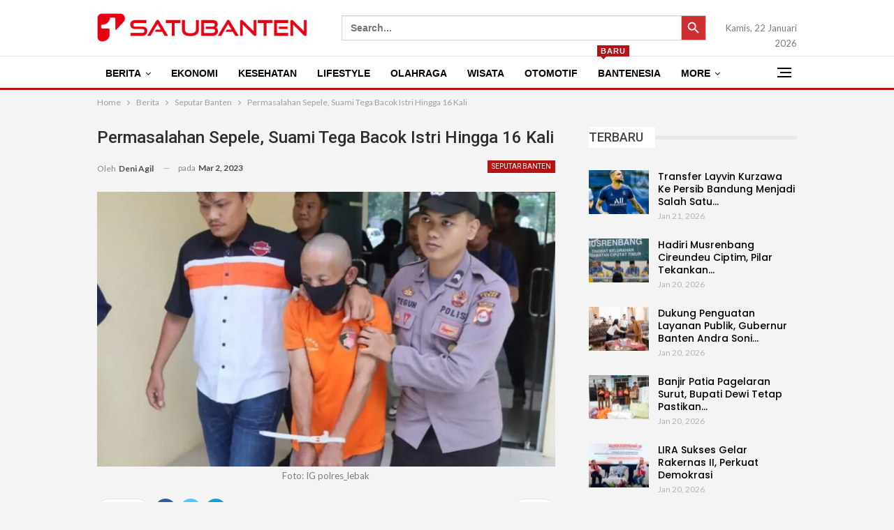

--- FILE ---
content_type: text/html; charset=UTF-8
request_url: https://satubanten.com/permasalahan-sepele-suami-tega-bacok-istri-hingga-16-kali/
body_size: 21964
content:
	<!DOCTYPE html>
		<!--[if IE 8]>
	<html class="ie ie8" lang="en-US" prefix="og: http://ogp.me/ns# article: http://ogp.me/ns/article#"> <![endif]-->
	<!--[if IE 9]>
	<html class="ie ie9" lang="en-US" prefix="og: http://ogp.me/ns# article: http://ogp.me/ns/article#"> <![endif]-->
	<!--[if gt IE 9]><!-->
<html lang="en-US" prefix="og: http://ogp.me/ns# article: http://ogp.me/ns/article#"> <!--<![endif]-->
	<head>
				<meta charset="UTF-8">
		<meta http-equiv="X-UA-Compatible" content="IE=edge">
		<meta name="viewport" content="width=device-width, initial-scale=1.0">
		<link rel="pingback" href="https://satubanten.com/xmlrpc.php"/>

		<title>Permasalahan Sepele, Suami Tega Bacok Istri Hingga 16 Kali &#8211; SatuBanten.com</title>
<meta name='robots' content='max-image-preview:large' />

<!-- Better Open Graph, Schema.org & Twitter Integration -->
<meta property="og:locale" content="en_us"/>
<meta property="og:site_name" content="SatuBanten.com"/>
<meta property="og:url" content="https://satubanten.com/permasalahan-sepele-suami-tega-bacok-istri-hingga-16-kali/"/>
<meta property="og:title" content="Permasalahan Sepele, Suami Tega Bacok Istri Hingga 16 Kali"/>
<meta property="og:image" content="https://satubanten.com/wp-content/uploads/2023/03/Screenshot_20230302-062409_Instagram.jpg"/>
<meta property="og:image:alt" content="Foto: IG polres_lebak"/>
<meta property="article:section" content="Seputar Banten"/>
<meta property="article:tag" content="Sat Reskrim Polres Lebak"/>
<meta property="og:description" content="Satubanten.com- Seorang warga Kampung Ciwaru Desa Bayah Barat ditetapkan sebagai tersangka pembacokan terhadap istrinya, S.(37). Tersangka DK (55) disebut memiliki sikap yang tempramental. Hal itu diungkap oleh salah seorang tetangga pelaku.Menurut s"/>
<meta property="og:type" content="article"/>
<meta name="twitter:card" content="summary"/>
<meta name="twitter:url" content="https://satubanten.com/permasalahan-sepele-suami-tega-bacok-istri-hingga-16-kali/"/>
<meta name="twitter:title" content="Permasalahan Sepele, Suami Tega Bacok Istri Hingga 16 Kali"/>
<meta name="twitter:description" content="Satubanten.com- Seorang warga Kampung Ciwaru Desa Bayah Barat ditetapkan sebagai tersangka pembacokan terhadap istrinya, S.(37). Tersangka DK (55) disebut memiliki sikap yang tempramental. Hal itu diungkap oleh salah seorang tetangga pelaku.Menurut s"/>
<meta name="twitter:image" content="https://satubanten.com/wp-content/uploads/2023/03/Screenshot_20230302-062409_Instagram.jpg"/>
<meta name="twitter:image:alt" content="Foto: IG polres_lebak"/>
<!-- / Better Open Graph, Schema.org & Twitter Integration. -->
<link rel='dns-prefetch' href='//fonts.googleapis.com' />
<link rel="alternate" type="application/rss+xml" title="SatuBanten.com &raquo; Feed" href="https://satubanten.com/feed/" />
<link rel="alternate" type="application/rss+xml" title="SatuBanten.com &raquo; Comments Feed" href="https://satubanten.com/comments/feed/" />
<link rel="alternate" title="oEmbed (JSON)" type="application/json+oembed" href="https://satubanten.com/wp-json/oembed/1.0/embed?url=https%3A%2F%2Fsatubanten.com%2Fpermasalahan-sepele-suami-tega-bacok-istri-hingga-16-kali%2F" />
<link rel="alternate" title="oEmbed (XML)" type="text/xml+oembed" href="https://satubanten.com/wp-json/oembed/1.0/embed?url=https%3A%2F%2Fsatubanten.com%2Fpermasalahan-sepele-suami-tega-bacok-istri-hingga-16-kali%2F&#038;format=xml" />
<style id='wp-img-auto-sizes-contain-inline-css' type='text/css'>
img:is([sizes=auto i],[sizes^="auto," i]){contain-intrinsic-size:3000px 1500px}
/*# sourceURL=wp-img-auto-sizes-contain-inline-css */
</style>
<style id='wp-emoji-styles-inline-css' type='text/css'>

	img.wp-smiley, img.emoji {
		display: inline !important;
		border: none !important;
		box-shadow: none !important;
		height: 1em !important;
		width: 1em !important;
		margin: 0 0.07em !important;
		vertical-align: -0.1em !important;
		background: none !important;
		padding: 0 !important;
	}
/*# sourceURL=wp-emoji-styles-inline-css */
</style>
<style id='wp-block-library-inline-css' type='text/css'>
:root{--wp-block-synced-color:#7a00df;--wp-block-synced-color--rgb:122,0,223;--wp-bound-block-color:var(--wp-block-synced-color);--wp-editor-canvas-background:#ddd;--wp-admin-theme-color:#007cba;--wp-admin-theme-color--rgb:0,124,186;--wp-admin-theme-color-darker-10:#006ba1;--wp-admin-theme-color-darker-10--rgb:0,107,160.5;--wp-admin-theme-color-darker-20:#005a87;--wp-admin-theme-color-darker-20--rgb:0,90,135;--wp-admin-border-width-focus:2px}@media (min-resolution:192dpi){:root{--wp-admin-border-width-focus:1.5px}}.wp-element-button{cursor:pointer}:root .has-very-light-gray-background-color{background-color:#eee}:root .has-very-dark-gray-background-color{background-color:#313131}:root .has-very-light-gray-color{color:#eee}:root .has-very-dark-gray-color{color:#313131}:root .has-vivid-green-cyan-to-vivid-cyan-blue-gradient-background{background:linear-gradient(135deg,#00d084,#0693e3)}:root .has-purple-crush-gradient-background{background:linear-gradient(135deg,#34e2e4,#4721fb 50%,#ab1dfe)}:root .has-hazy-dawn-gradient-background{background:linear-gradient(135deg,#faaca8,#dad0ec)}:root .has-subdued-olive-gradient-background{background:linear-gradient(135deg,#fafae1,#67a671)}:root .has-atomic-cream-gradient-background{background:linear-gradient(135deg,#fdd79a,#004a59)}:root .has-nightshade-gradient-background{background:linear-gradient(135deg,#330968,#31cdcf)}:root .has-midnight-gradient-background{background:linear-gradient(135deg,#020381,#2874fc)}:root{--wp--preset--font-size--normal:16px;--wp--preset--font-size--huge:42px}.has-regular-font-size{font-size:1em}.has-larger-font-size{font-size:2.625em}.has-normal-font-size{font-size:var(--wp--preset--font-size--normal)}.has-huge-font-size{font-size:var(--wp--preset--font-size--huge)}.has-text-align-center{text-align:center}.has-text-align-left{text-align:left}.has-text-align-right{text-align:right}.has-fit-text{white-space:nowrap!important}#end-resizable-editor-section{display:none}.aligncenter{clear:both}.items-justified-left{justify-content:flex-start}.items-justified-center{justify-content:center}.items-justified-right{justify-content:flex-end}.items-justified-space-between{justify-content:space-between}.screen-reader-text{border:0;clip-path:inset(50%);height:1px;margin:-1px;overflow:hidden;padding:0;position:absolute;width:1px;word-wrap:normal!important}.screen-reader-text:focus{background-color:#ddd;clip-path:none;color:#444;display:block;font-size:1em;height:auto;left:5px;line-height:normal;padding:15px 23px 14px;text-decoration:none;top:5px;width:auto;z-index:100000}html :where(.has-border-color){border-style:solid}html :where([style*=border-top-color]){border-top-style:solid}html :where([style*=border-right-color]){border-right-style:solid}html :where([style*=border-bottom-color]){border-bottom-style:solid}html :where([style*=border-left-color]){border-left-style:solid}html :where([style*=border-width]){border-style:solid}html :where([style*=border-top-width]){border-top-style:solid}html :where([style*=border-right-width]){border-right-style:solid}html :where([style*=border-bottom-width]){border-bottom-style:solid}html :where([style*=border-left-width]){border-left-style:solid}html :where(img[class*=wp-image-]){height:auto;max-width:100%}:where(figure){margin:0 0 1em}html :where(.is-position-sticky){--wp-admin--admin-bar--position-offset:var(--wp-admin--admin-bar--height,0px)}@media screen and (max-width:600px){html :where(.is-position-sticky){--wp-admin--admin-bar--position-offset:0px}}

/*# sourceURL=wp-block-library-inline-css */
</style><style id='global-styles-inline-css' type='text/css'>
:root{--wp--preset--aspect-ratio--square: 1;--wp--preset--aspect-ratio--4-3: 4/3;--wp--preset--aspect-ratio--3-4: 3/4;--wp--preset--aspect-ratio--3-2: 3/2;--wp--preset--aspect-ratio--2-3: 2/3;--wp--preset--aspect-ratio--16-9: 16/9;--wp--preset--aspect-ratio--9-16: 9/16;--wp--preset--color--black: #000000;--wp--preset--color--cyan-bluish-gray: #abb8c3;--wp--preset--color--white: #ffffff;--wp--preset--color--pale-pink: #f78da7;--wp--preset--color--vivid-red: #cf2e2e;--wp--preset--color--luminous-vivid-orange: #ff6900;--wp--preset--color--luminous-vivid-amber: #fcb900;--wp--preset--color--light-green-cyan: #7bdcb5;--wp--preset--color--vivid-green-cyan: #00d084;--wp--preset--color--pale-cyan-blue: #8ed1fc;--wp--preset--color--vivid-cyan-blue: #0693e3;--wp--preset--color--vivid-purple: #9b51e0;--wp--preset--gradient--vivid-cyan-blue-to-vivid-purple: linear-gradient(135deg,rgb(6,147,227) 0%,rgb(155,81,224) 100%);--wp--preset--gradient--light-green-cyan-to-vivid-green-cyan: linear-gradient(135deg,rgb(122,220,180) 0%,rgb(0,208,130) 100%);--wp--preset--gradient--luminous-vivid-amber-to-luminous-vivid-orange: linear-gradient(135deg,rgb(252,185,0) 0%,rgb(255,105,0) 100%);--wp--preset--gradient--luminous-vivid-orange-to-vivid-red: linear-gradient(135deg,rgb(255,105,0) 0%,rgb(207,46,46) 100%);--wp--preset--gradient--very-light-gray-to-cyan-bluish-gray: linear-gradient(135deg,rgb(238,238,238) 0%,rgb(169,184,195) 100%);--wp--preset--gradient--cool-to-warm-spectrum: linear-gradient(135deg,rgb(74,234,220) 0%,rgb(151,120,209) 20%,rgb(207,42,186) 40%,rgb(238,44,130) 60%,rgb(251,105,98) 80%,rgb(254,248,76) 100%);--wp--preset--gradient--blush-light-purple: linear-gradient(135deg,rgb(255,206,236) 0%,rgb(152,150,240) 100%);--wp--preset--gradient--blush-bordeaux: linear-gradient(135deg,rgb(254,205,165) 0%,rgb(254,45,45) 50%,rgb(107,0,62) 100%);--wp--preset--gradient--luminous-dusk: linear-gradient(135deg,rgb(255,203,112) 0%,rgb(199,81,192) 50%,rgb(65,88,208) 100%);--wp--preset--gradient--pale-ocean: linear-gradient(135deg,rgb(255,245,203) 0%,rgb(182,227,212) 50%,rgb(51,167,181) 100%);--wp--preset--gradient--electric-grass: linear-gradient(135deg,rgb(202,248,128) 0%,rgb(113,206,126) 100%);--wp--preset--gradient--midnight: linear-gradient(135deg,rgb(2,3,129) 0%,rgb(40,116,252) 100%);--wp--preset--font-size--small: 13px;--wp--preset--font-size--medium: 20px;--wp--preset--font-size--large: 36px;--wp--preset--font-size--x-large: 42px;--wp--preset--spacing--20: 0.44rem;--wp--preset--spacing--30: 0.67rem;--wp--preset--spacing--40: 1rem;--wp--preset--spacing--50: 1.5rem;--wp--preset--spacing--60: 2.25rem;--wp--preset--spacing--70: 3.38rem;--wp--preset--spacing--80: 5.06rem;--wp--preset--shadow--natural: 6px 6px 9px rgba(0, 0, 0, 0.2);--wp--preset--shadow--deep: 12px 12px 50px rgba(0, 0, 0, 0.4);--wp--preset--shadow--sharp: 6px 6px 0px rgba(0, 0, 0, 0.2);--wp--preset--shadow--outlined: 6px 6px 0px -3px rgb(255, 255, 255), 6px 6px rgb(0, 0, 0);--wp--preset--shadow--crisp: 6px 6px 0px rgb(0, 0, 0);}:where(.is-layout-flex){gap: 0.5em;}:where(.is-layout-grid){gap: 0.5em;}body .is-layout-flex{display: flex;}.is-layout-flex{flex-wrap: wrap;align-items: center;}.is-layout-flex > :is(*, div){margin: 0;}body .is-layout-grid{display: grid;}.is-layout-grid > :is(*, div){margin: 0;}:where(.wp-block-columns.is-layout-flex){gap: 2em;}:where(.wp-block-columns.is-layout-grid){gap: 2em;}:where(.wp-block-post-template.is-layout-flex){gap: 1.25em;}:where(.wp-block-post-template.is-layout-grid){gap: 1.25em;}.has-black-color{color: var(--wp--preset--color--black) !important;}.has-cyan-bluish-gray-color{color: var(--wp--preset--color--cyan-bluish-gray) !important;}.has-white-color{color: var(--wp--preset--color--white) !important;}.has-pale-pink-color{color: var(--wp--preset--color--pale-pink) !important;}.has-vivid-red-color{color: var(--wp--preset--color--vivid-red) !important;}.has-luminous-vivid-orange-color{color: var(--wp--preset--color--luminous-vivid-orange) !important;}.has-luminous-vivid-amber-color{color: var(--wp--preset--color--luminous-vivid-amber) !important;}.has-light-green-cyan-color{color: var(--wp--preset--color--light-green-cyan) !important;}.has-vivid-green-cyan-color{color: var(--wp--preset--color--vivid-green-cyan) !important;}.has-pale-cyan-blue-color{color: var(--wp--preset--color--pale-cyan-blue) !important;}.has-vivid-cyan-blue-color{color: var(--wp--preset--color--vivid-cyan-blue) !important;}.has-vivid-purple-color{color: var(--wp--preset--color--vivid-purple) !important;}.has-black-background-color{background-color: var(--wp--preset--color--black) !important;}.has-cyan-bluish-gray-background-color{background-color: var(--wp--preset--color--cyan-bluish-gray) !important;}.has-white-background-color{background-color: var(--wp--preset--color--white) !important;}.has-pale-pink-background-color{background-color: var(--wp--preset--color--pale-pink) !important;}.has-vivid-red-background-color{background-color: var(--wp--preset--color--vivid-red) !important;}.has-luminous-vivid-orange-background-color{background-color: var(--wp--preset--color--luminous-vivid-orange) !important;}.has-luminous-vivid-amber-background-color{background-color: var(--wp--preset--color--luminous-vivid-amber) !important;}.has-light-green-cyan-background-color{background-color: var(--wp--preset--color--light-green-cyan) !important;}.has-vivid-green-cyan-background-color{background-color: var(--wp--preset--color--vivid-green-cyan) !important;}.has-pale-cyan-blue-background-color{background-color: var(--wp--preset--color--pale-cyan-blue) !important;}.has-vivid-cyan-blue-background-color{background-color: var(--wp--preset--color--vivid-cyan-blue) !important;}.has-vivid-purple-background-color{background-color: var(--wp--preset--color--vivid-purple) !important;}.has-black-border-color{border-color: var(--wp--preset--color--black) !important;}.has-cyan-bluish-gray-border-color{border-color: var(--wp--preset--color--cyan-bluish-gray) !important;}.has-white-border-color{border-color: var(--wp--preset--color--white) !important;}.has-pale-pink-border-color{border-color: var(--wp--preset--color--pale-pink) !important;}.has-vivid-red-border-color{border-color: var(--wp--preset--color--vivid-red) !important;}.has-luminous-vivid-orange-border-color{border-color: var(--wp--preset--color--luminous-vivid-orange) !important;}.has-luminous-vivid-amber-border-color{border-color: var(--wp--preset--color--luminous-vivid-amber) !important;}.has-light-green-cyan-border-color{border-color: var(--wp--preset--color--light-green-cyan) !important;}.has-vivid-green-cyan-border-color{border-color: var(--wp--preset--color--vivid-green-cyan) !important;}.has-pale-cyan-blue-border-color{border-color: var(--wp--preset--color--pale-cyan-blue) !important;}.has-vivid-cyan-blue-border-color{border-color: var(--wp--preset--color--vivid-cyan-blue) !important;}.has-vivid-purple-border-color{border-color: var(--wp--preset--color--vivid-purple) !important;}.has-vivid-cyan-blue-to-vivid-purple-gradient-background{background: var(--wp--preset--gradient--vivid-cyan-blue-to-vivid-purple) !important;}.has-light-green-cyan-to-vivid-green-cyan-gradient-background{background: var(--wp--preset--gradient--light-green-cyan-to-vivid-green-cyan) !important;}.has-luminous-vivid-amber-to-luminous-vivid-orange-gradient-background{background: var(--wp--preset--gradient--luminous-vivid-amber-to-luminous-vivid-orange) !important;}.has-luminous-vivid-orange-to-vivid-red-gradient-background{background: var(--wp--preset--gradient--luminous-vivid-orange-to-vivid-red) !important;}.has-very-light-gray-to-cyan-bluish-gray-gradient-background{background: var(--wp--preset--gradient--very-light-gray-to-cyan-bluish-gray) !important;}.has-cool-to-warm-spectrum-gradient-background{background: var(--wp--preset--gradient--cool-to-warm-spectrum) !important;}.has-blush-light-purple-gradient-background{background: var(--wp--preset--gradient--blush-light-purple) !important;}.has-blush-bordeaux-gradient-background{background: var(--wp--preset--gradient--blush-bordeaux) !important;}.has-luminous-dusk-gradient-background{background: var(--wp--preset--gradient--luminous-dusk) !important;}.has-pale-ocean-gradient-background{background: var(--wp--preset--gradient--pale-ocean) !important;}.has-electric-grass-gradient-background{background: var(--wp--preset--gradient--electric-grass) !important;}.has-midnight-gradient-background{background: var(--wp--preset--gradient--midnight) !important;}.has-small-font-size{font-size: var(--wp--preset--font-size--small) !important;}.has-medium-font-size{font-size: var(--wp--preset--font-size--medium) !important;}.has-large-font-size{font-size: var(--wp--preset--font-size--large) !important;}.has-x-large-font-size{font-size: var(--wp--preset--font-size--x-large) !important;}
/*# sourceURL=global-styles-inline-css */
</style>

<style id='classic-theme-styles-inline-css' type='text/css'>
/*! This file is auto-generated */
.wp-block-button__link{color:#fff;background-color:#32373c;border-radius:9999px;box-shadow:none;text-decoration:none;padding:calc(.667em + 2px) calc(1.333em + 2px);font-size:1.125em}.wp-block-file__button{background:#32373c;color:#fff;text-decoration:none}
/*# sourceURL=/wp-includes/css/classic-themes.min.css */
</style>
<link rel='stylesheet' id='ivory-search-styles-css' href='https://satubanten.com/wp-content/plugins/add-search-to-menu/public/css/ivory-search.min.css?ver=5.5.9' type='text/css' media='all' />
<link rel='stylesheet' id='better-framework-main-fonts-css' href='https://fonts.googleapis.com/css?family=Lato:400,700%7CRoboto:400,500,400italic%7CPoppins:500,600&#038;display=swap' type='text/css' media='all' />
<script type="text/javascript" src="https://satubanten.com/wp-includes/js/jquery/jquery.min.js?ver=3.7.1" id="jquery-core-js"></script>
<script type="text/javascript" src="https://satubanten.com/wp-includes/js/jquery/jquery-migrate.min.js?ver=3.4.1" id="jquery-migrate-js"></script>
<link rel="https://api.w.org/" href="https://satubanten.com/wp-json/" /><link rel="alternate" title="JSON" type="application/json" href="https://satubanten.com/wp-json/wp/v2/posts/13775" /><link rel="EditURI" type="application/rsd+xml" title="RSD" href="https://satubanten.com/xmlrpc.php?rsd" />
<meta name="generator" content="WordPress 6.9" />
<link rel="canonical" href="https://satubanten.com/permasalahan-sepele-suami-tega-bacok-istri-hingga-16-kali/" />
<link rel='shortlink' href='https://satubanten.com/?p=13775' />
<meta property="og:title" name="og:title" content="Permasalahan Sepele, Suami Tega Bacok Istri Hingga 16 Kali" />
<meta property="og:type" name="og:type" content="article" />
<meta property="og:image" name="og:image" content="https://satubanten.com/wp-content/uploads/2023/03/Screenshot_20230302-062409_Instagram.jpg" />
<meta property="og:url" name="og:url" content="https://satubanten.com/permasalahan-sepele-suami-tega-bacok-istri-hingga-16-kali/" />
<meta property="og:description" name="og:description" content="Satubanten.com- Seorang warga Kampung Ciwaru Desa Bayah Barat ditetapkan sebagai tersangka pembacokan terhadap istrinya, S.(37). Tersangka DK (55) disebut memiliki sikap yang tempramental. Hal itu diungkap oleh salah seorang tetangga pelaku. Menurut sumber, meski hanya permasalahan sepele dalam rumah tangga, DK kerap kali bertengkar dengan istrinya, S. Dengan sifat tempramental inilah, menurut dia, pada Selasa [...]" />
<meta property="og:locale" name="og:locale" content="en_US" />
<meta property="og:site_name" name="og:site_name" content="SatuBanten.com" />
<meta property="twitter:card" name="twitter:card" content="summary_large_image" />
<meta property="article:tag" name="article:tag" content="Ciwaru Bayah Barat Lebak" />
<meta property="article:tag" name="article:tag" content="Headline" />
<meta property="article:tag" name="article:tag" content="Kasus Pembacokan Istri" />
<meta property="article:tag" name="article:tag" content="Polres Lebak" />
<meta property="article:tag" name="article:tag" content="Sat Reskrim Polres Lebak" />
<meta property="article:section" name="article:section" content="Seputar Banten" />
<meta property="article:published_time" name="article:published_time" content="2023-03-02T06:00:34+07:00" />
<meta property="article:modified_time" name="article:modified_time" content="2023-03-02T06:28:04+07:00" />
<meta property="article:author" name="article:author" content="https://satubanten.com/author/admin03/" />
<meta name="generator" content="Powered by WPBakery Page Builder - drag and drop page builder for WordPress."/>
<script type="application/ld+json">{
    "@context": "http://schema.org/",
    "@type": "Organization",
    "@id": "#organization",
    "logo": {
        "@type": "ImageObject",
        "url": "https://satubanten.com/wp-content/uploads/2025/04/LOGO-SATUBANTEN.png"
    },
    "url": "https://satubanten.com/",
    "name": "SatuBanten.com",
    "description": "Satu berita mengulas segalanya"
}</script>
<script type="application/ld+json">{
    "@context": "http://schema.org/",
    "@type": "WebSite",
    "name": "SatuBanten.com",
    "alternateName": "Satu berita mengulas segalanya",
    "url": "https://satubanten.com/"
}</script>
<script type="application/ld+json">{
    "@context": "http://schema.org/",
    "@type": "Article",
    "headline": "Permasalahan Sepele, Suami Tega Bacok Istri Hingga 16 Kali",
    "description": "Satubanten.com- Seorang warga Kampung Ciwaru Desa Bayah Barat ditetapkan sebagai tersangka pembacokan terhadap istrinya, S.(37). Tersangka DK (55) disebut memiliki sikap yang tempramental. Hal itu diungkap oleh salah seorang tetangga pelaku.Menurut s",
    "datePublished": "2023-03-02",
    "dateModified": "2023-03-02",
    "author": {
        "@type": "Person",
        "@id": "#person-DeniAgil",
        "name": "Deni Agil"
    },
    "image": "https://satubanten.com/wp-content/uploads/2023/03/Screenshot_20230302-062409_Instagram.jpg",
    "interactionStatistic": [
        {
            "@type": "InteractionCounter",
            "interactionType": "http://schema.org/CommentAction",
            "userInteractionCount": "0"
        }
    ],
    "publisher": {
        "@id": "#organization"
    },
    "mainEntityOfPage": "https://satubanten.com/permasalahan-sepele-suami-tega-bacok-istri-hingga-16-kali/"
}</script>
<link rel='stylesheet' id='bf-minifed-css-1' href='https://satubanten.com/wp-content/bs-booster-cache/f64b622cecd6f19af4ab081166e392aa.css' type='text/css' media='all' />
<link rel='stylesheet' id='7.10.0-1768880298' href='https://satubanten.com/wp-content/bs-booster-cache/722eb29d3a1a46dc11a5442e5b0cb433.css' type='text/css' media='all' />
<link rel="icon" href="https://satubanten.com/wp-content/uploads/2022/04/cropped-logo-SBS-news-transparant-32x32.png" sizes="32x32" />
<link rel="icon" href="https://satubanten.com/wp-content/uploads/2022/04/cropped-logo-SBS-news-transparant-192x192.png" sizes="192x192" />
<link rel="apple-touch-icon" href="https://satubanten.com/wp-content/uploads/2022/04/cropped-logo-SBS-news-transparant-180x180.png" />
<meta name="msapplication-TileImage" content="https://satubanten.com/wp-content/uploads/2022/04/cropped-logo-SBS-news-transparant-270x270.png" />
		<style type="text/css" id="wp-custom-css">
			p.custom-indent { 
text-indent:50px;
}

		</style>
		<noscript><style> .wpb_animate_when_almost_visible { opacity: 1; }</style></noscript>			<style type="text/css">
					.is-form-id-32588 .is-search-submit:focus,
			.is-form-id-32588 .is-search-submit:hover,
			.is-form-id-32588 .is-search-submit,
            .is-form-id-32588 .is-search-icon {
			color: #ffffff !important;            background-color: #ce2f2f !important;            			}
                        	.is-form-id-32588 .is-search-submit path {
					fill: #ffffff !important;            	}
            			.is-form-style-1.is-form-id-32588 .is-search-input:focus,
			.is-form-style-1.is-form-id-32588 .is-search-input:hover,
			.is-form-style-1.is-form-id-32588 .is-search-input,
			.is-form-style-2.is-form-id-32588 .is-search-input:focus,
			.is-form-style-2.is-form-id-32588 .is-search-input:hover,
			.is-form-style-2.is-form-id-32588 .is-search-input,
			.is-form-style-3.is-form-id-32588 .is-search-input:focus,
			.is-form-style-3.is-form-id-32588 .is-search-input:hover,
			.is-form-style-3.is-form-id-32588 .is-search-input,
			.is-form-id-32588 .is-search-input:focus,
			.is-form-id-32588 .is-search-input:hover,
			.is-form-id-32588 .is-search-input {
                                                                border-color: #d1d1d1 !important;                                			}
                        			</style>
			</head>

<body class="wp-singular post-template-default single single-post postid-13775 single-format-standard wp-theme-publisher publisher bs-theme bs-publisher bs-publisher-clean-magazine active-light-box ltr close-rh page-layout-2-col page-layout-2-col-right full-width main-menu-sticky main-menu-out-full-width single-prim-cat-173 single-cat-173  bs-hide-ha wpb-js-composer js-comp-ver-6.8.0 vc_responsive bs-ll-a" dir="ltr">
<div class="off-canvas-overlay"></div>
<div class="off-canvas-container right skin-white">
	<div class="off-canvas-inner">
		<span class="canvas-close"><i></i></span>
					<div class="off-canvas-header">
									<div class="logo">

						<a href="https://satubanten.com/">
							<img src="https://satubanten.com/wp-content/uploads/2025/04/LOGO-SATUBANTEN.png"
							     alt="SatuBanten.com">
						</a>
					</div>
									<div class="site-description">Satu berita mengulas segalanya</div>
			</div>
						<div class="off-canvas-search">
				<form role="search" method="get" action="https://satubanten.com">
					<input type="text" name="s" value=""
					       placeholder="Search...">
					<i class="fa fa-search"></i>
				</form>
			</div>
						<div class="off-canvas-menu">
				<div class="off-canvas-menu-fallback"></div>
			</div>
						<div class="off_canvas_footer">
				<div class="off_canvas_footer-info entry-content">
							<div  class="  better-studio-shortcode bsc-clearfix better-social-counter style-button colored in-4-col">
						<ul class="social-list bsc-clearfix"><li class="social-item facebook"><a href = "https://www.facebook.com/" target = "_blank" > <i class="item-icon bsfi-facebook" ></i><span class="item-title" > Likes </span> </a> </li> <li class="social-item twitter"><a href = "https://twitter.com/#" target = "_blank" > <i class="item-icon bsfi-twitter" ></i><span class="item-title" > Followers </span> </a> </li> <li class="social-item youtube"><a href = "https://youtube.com/user/#" target = "_blank" > <i class="item-icon bsfi-youtube" ></i><span class="item-title" > Subscribers </span> </a> </li> <li class="social-item instagram"><a href = "https://instagram.com/#" target = "_blank" > <i class="item-icon bsfi-instagram" ></i><span class="item-title" > Followers </span> </a> </li> 			</ul>
		</div>
						</div>
			</div>
				</div>
</div>
	<header id="header" class="site-header header-style-2 full-width" itemscope="itemscope" itemtype="https://schema.org/WPHeader">

				<div class="header-inner">
			<div class="content-wrap">
				<div class="container">
					<div class="row">
						<div class="row-height">
							<div class="logo-col col-xs-4">
								<div class="col-inside">
									<div id="site-branding" class="site-branding">
	<p  id="site-title" class="logo h1 img-logo">
	<a href="https://satubanten.com/" itemprop="url" rel="home">
					<img id="site-logo" src="https://satubanten.com/wp-content/uploads/2025/04/LOGO-SATUBANTEN.png"
			     alt="SatuBanten.com"  />

			<span class="site-title">SatuBanten.com - Satu berita mengulas segalanya</span>
				</a>
</p>
</div><!-- .site-branding -->
								</div>
							</div>
															<div class="sidebar-col col-xs-8">
									<div class="col-inside">
										<aside id="sidebar" class="sidebar" role="complementary" itemscope="itemscope" itemtype="https://schema.org/WPSideBar">
											<div class="eoqicady eoqicady-pubadban eoqicady-show-desktop eoqicady-show-tablet-landscape eoqicady-loc-header_aside_logo eoqicady-align-right eoqicady-column-1 eoqicady-hide-on-phone eoqicady-hide-on-tablet-portrait eoqicady-clearfix no-bg-box-model"><div id="eoqicady-32581-1910374753" class="eoqicady-container eoqicady-type-custom_code  eoqicady-hide-on-tablet-portrait eoqicady-hide-on-phone" itemscope="" itemtype="https://schema.org/WPAdBlock" data-adid="32581" data-type="custom_code"><table width="100%">
<tr>
<td width="80%"><form  class="is-search-form is-form-style is-form-style-3 is-form-id-32588 " action="https://satubanten.com/" method="get" role="search" ><label for="is-search-input-32588"><span class="is-screen-reader-text">Search for:</span><input  type="search" id="is-search-input-32588" name="s" value="" class="is-search-input" placeholder="Search..." autocomplete=off /></label><button type="submit" class="is-search-submit"><span class="is-screen-reader-text">Search Button</span><span class="is-search-icon"><svg focusable="false" aria-label="Search" xmlns="http://www.w3.org/2000/svg" viewBox="0 0 24 24" width="24px"><path d="M15.5 14h-.79l-.28-.27C15.41 12.59 16 11.11 16 9.5 16 5.91 13.09 3 9.5 3S3 5.91 3 9.5 5.91 16 9.5 16c1.61 0 3.09-.59 4.23-1.57l.27.28v.79l5 4.99L20.49 19l-4.99-5zm-6 0C7.01 14 5 11.99 5 9.5S7.01 5 9.5 5 14 7.01 14 9.5 11.99 14 9.5 14z"></path></svg></span></button><input type="hidden" name="id" value="32588" /></form></td>
<td  width="20%">

<script type="text/javascript">
		<!--
		function showTime() {
		    var a_p = "";
		    var today = new Date();
		    var curr_hour = today.getHours();
		    var curr_minute = today.getMinutes();
		    var curr_second = today.getSeconds();
		    if (curr_hour < 12) {
		        a_p = "AM";
		    } else {
		        a_p = "PM";
		    }
		    if (curr_hour == 0) {
		        curr_hour = 12;
		    }
		    if (curr_hour > 12) {
		        curr_hour = curr_hour - 12;
		    }
		    curr_hour = checkTime(curr_hour);
		    curr_minute = checkTime(curr_minute);
		    curr_second = checkTime(curr_second);
		 document.getElementById('clock').innerHTML=curr_hour + ":" + curr_minute + ":" + curr_second + " " + a_p;
		    }

		function checkTime(i) {
		    if (i < 10) {
		        i = "0" + i;
		    }
		    return i;
		}
		setInterval(showTime, 500);
		//-->
		</script>

		<!-- Menampilkan Hari, Bulan dan Tahun -->
		<br>
		<script type='text/javascript'>
			<!--
			var months = ['Januari', 'Februari', 'Maret', 'April', 'Mei', 'Juni', 'Juli', 'Agustus', 'September', 'Oktober', 'November', 'Desember'];
			var myDays = ['Minggu', 'Senin', 'Selasa', 'Rabu', 'Kamis', 'Jum&#39;at', 'Sabtu'];
			var date = new Date();
			var day = date.getDate();
			var month = date.getMonth();
			var thisDay = date.getDay(),
			    thisDay = myDays[thisDay];
			var yy = date.getYear();
			var year = (yy < 1000) ? yy + 1900 : yy;
			document.write(thisDay + ', ' + day + ' ' + months[month] + ' ' + year);
			//-->
		</script>
</td>
</tr>
</table></div></div>										</aside>
									</div>
								</div>
														</div>
					</div>
				</div>
			</div>
		</div>

		<div id="menu-main" class="menu main-menu-wrapper show-off-canvas menu-actions-btn-width-1" role="navigation" itemscope="itemscope" itemtype="https://schema.org/SiteNavigationElement">
	<div class="main-menu-inner">
		<div class="content-wrap">
			<div class="container">

				<nav class="main-menu-container">
					<ul id="main-navigation" class="main-menu menu bsm-pure clearfix">
						<li id="menu-item-525" class="menu-item menu-item-type-taxonomy menu-item-object-category current-post-ancestor menu-item-has-children menu-term-1 better-anim-fade menu-item-525"><a href="https://satubanten.com/category/berita/">Berita</a>
<ul class="sub-menu">
	<li id="menu-item-528" class="menu-item menu-item-type-taxonomy menu-item-object-category current-post-ancestor current-menu-parent current-post-parent menu-term-173 better-anim-fade menu-item-528"><a href="https://satubanten.com/category/berita/seputar-banten/">Seputar Banten</a></li>
	<li id="menu-item-527" class="menu-item menu-item-type-taxonomy menu-item-object-category menu-term-174 better-anim-fade menu-item-527"><a href="https://satubanten.com/category/berita/nasional/">Nasional</a></li>
	<li id="menu-item-526" class="menu-item menu-item-type-taxonomy menu-item-object-category menu-term-175 better-anim-fade menu-item-526"><a href="https://satubanten.com/category/berita/internasional/">Internasional</a></li>
</ul>
</li>
<li id="menu-item-529" class="menu-item menu-item-type-taxonomy menu-item-object-category menu-term-176 better-anim-fade menu-item-529"><a href="https://satubanten.com/category/ekonomi/">Ekonomi</a></li>
<li id="menu-item-530" class="menu-item menu-item-type-taxonomy menu-item-object-category menu-term-184 better-anim-fade menu-item-530"><a href="https://satubanten.com/category/kesehatan/">Kesehatan</a></li>
<li id="menu-item-531" class="menu-item menu-item-type-taxonomy menu-item-object-category menu-term-178 better-anim-fade menu-item-531"><a href="https://satubanten.com/category/lifestyle/">Lifestyle</a></li>
<li id="menu-item-532" class="menu-item menu-item-type-taxonomy menu-item-object-category menu-term-179 better-anim-fade menu-item-532"><a href="https://satubanten.com/category/olahraga/">Olahraga</a></li>
<li id="menu-item-537" class="menu-item menu-item-type-taxonomy menu-item-object-category menu-term-177 better-anim-fade menu-item-537"><a href="https://satubanten.com/category/wisata/">Wisata</a></li>
<li id="menu-item-534" class="menu-item menu-item-type-taxonomy menu-item-object-category menu-term-180 better-anim-fade menu-item-534"><a href="https://satubanten.com/category/otomotif/">Otomotif</a></li>
<li id="menu-item-32835" class="menu-item menu-item-type-custom menu-item-object-custom better-anim-fade menu-badge-right menu-have-badge menu-item-32835"><a href="https://bantenesia.satubanten.com">Bantenesia<span class="better-custom-badge">Baru</span></a></li>
<li id="menu-item-535" class="menu-item menu-item-type-taxonomy menu-item-object-category menu-term-182 better-anim-fade menu-item-535"><a href="https://satubanten.com/category/satu-goresan/">Satu Goresan</a></li>
<li id="menu-item-533" class="menu-item menu-item-type-taxonomy menu-item-object-category menu-term-181 better-anim-fade menu-item-533"><a href="https://satubanten.com/category/opini/">Opini</a></li>
					</ul><!-- #main-navigation -->
											<div class="menu-action-buttons width-1">
															<div class="off-canvas-menu-icon-container off-icon-right">
									<div class="off-canvas-menu-icon">
										<div class="off-canvas-menu-icon-el"></div>
									</div>
								</div>
														</div>
										</nav><!-- .main-menu-container -->

			</div>
		</div>
	</div>
</div><!-- .menu -->
	</header><!-- .header -->
	<div class="rh-header clearfix light deferred-block-exclude">
		<div class="rh-container clearfix">

			<div class="menu-container close">
				<span class="menu-handler"><span class="lines"></span></span>
			</div><!-- .menu-container -->

			<div class="logo-container rh-img-logo">
				<a href="https://satubanten.com/" itemprop="url" rel="home">
											<img src="https://satubanten.com/wp-content/uploads/2025/04/LOGO-SATUBANTEN.png"
						     alt="SatuBanten.com"  />				</a>
			</div><!-- .logo-container -->
		</div><!-- .rh-container -->
	</div><!-- .rh-header -->
		<div class="main-wrap content-main-wrap">
		<nav role="navigation" aria-label="Breadcrumbs" class="bf-breadcrumb clearfix bc-top-style"><div class="container bf-breadcrumb-container"><ul class="bf-breadcrumb-items" itemscope itemtype="http://schema.org/BreadcrumbList"><meta name="numberOfItems" content="4" /><meta name="itemListOrder" content="Ascending" /><li itemprop="itemListElement" itemscope itemtype="http://schema.org/ListItem" class="bf-breadcrumb-item bf-breadcrumb-begin"><a itemprop="item" href="https://satubanten.com" rel="home"><span itemprop="name">Home</span></a><meta itemprop="position" content="1" /></li><li itemprop="itemListElement" itemscope itemtype="http://schema.org/ListItem" class="bf-breadcrumb-item"><a itemprop="item" href="https://satubanten.com/category/berita/" ><span itemprop="name">Berita</span></a><meta itemprop="position" content="2" /></li><li itemprop="itemListElement" itemscope itemtype="http://schema.org/ListItem" class="bf-breadcrumb-item"><a itemprop="item" href="https://satubanten.com/category/berita/seputar-banten/" ><span itemprop="name">Seputar Banten</span></a><meta itemprop="position" content="3" /></li><li itemprop="itemListElement" itemscope itemtype="http://schema.org/ListItem" class="bf-breadcrumb-item bf-breadcrumb-end"><span itemprop="name">Permasalahan Sepele, Suami Tega Bacok Istri Hingga 16 Kali</span><meta itemprop="item" content="https://satubanten.com/permasalahan-sepele-suami-tega-bacok-istri-hingga-16-kali/"/><meta itemprop="position" content="4" /></li></ul></div></nav><div class="content-wrap">
		<main id="content" class="content-container">

		<div class="container layout-2-col layout-2-col-1 layout-right-sidebar layout-bc-before post-template-1">
			<div class="row main-section">
										<div class="col-sm-8 content-column">
								<div class="single-container">
		<article id="post-13775" class="post-13775 post type-post status-publish format-standard has-post-thumbnail  category-seputar-banten tag-ciwaru-bayah-barat-lebak tag-headline tag-kasus-pembacokan-istri tag-polres-lebak tag-sat-reskrim-polres-lebak single-post-content has-thumbnail">
						<div class="post-header post-tp-1-header">
									<h1 class="single-post-title">
						<span class="post-title" itemprop="headline">Permasalahan Sepele, Suami Tega Bacok Istri Hingga 16 Kali</span></h1>
										<div class="post-meta-wrap clearfix">
						<div class="term-badges "><span class="term-badge term-173"><a href="https://satubanten.com/category/berita/seputar-banten/">Seputar Banten</a></span></div><div class="post-meta single-post-meta">
			<a href="https://satubanten.com/author/admin03/"
		   title="Browse Author Articles"
		   class="post-author-a post-author-avatar">
			<span class="post-author-name">Oleh <b>Deni Agil</b></span>		</a>
					<span class="time"><time class="post-published updated"
			                         datetime="2023-03-02T06:00:34+07:00">pada <b>Mar 2, 2023</b></time></span>
			</div>
					</div>
									<div class="single-featured">
					<figure><a class="post-thumbnail open-lightbox" href="https://satubanten.com/wp-content/uploads/2023/03/Screenshot_20230302-062409_Instagram.jpg"><img  width="716" height="430" alt="" data-src="https://satubanten.com/wp-content/uploads/2023/03/Screenshot_20230302-062409_Instagram-716x430.jpg">						</a>
													<figcaption class="wp-caption-text">Foto: IG polres_lebak</figcaption>
							</figure>
											</div>
			</div>
					<div class="post-share single-post-share top-share clearfix style-1">
			<div class="post-share-btn-group">
				<span class="views post-share-btn post-share-btn-views rank-default" data-bpv-post="13775"><i class="bf-icon  fa fa-eye"></i> <b class="number">44</b></span>			</div>
						<div class="share-handler-wrap ">
				<span class="share-handler post-share-btn rank-default">
					<i class="bf-icon  fa fa-share-alt"></i>						<b class="text">Share</b>
										</span>
				<span class="social-item facebook"><a href="https://www.facebook.com/sharer.php?u=https%3A%2F%2Fsatubanten.com%2F%3Fp%3D13775" target="_blank" rel="nofollow noreferrer" class="bs-button-el" onclick="window.open(this.href, 'share-facebook','left=50,top=50,width=600,height=320,toolbar=0'); return false;"><span class="icon"><i class="bf-icon fa fa-facebook"></i></span></a></span><span class="social-item twitter"><a href="https://twitter.com/share?text=Permasalahan+Sepele%2C+Suami+Tega+Bacok+Istri+Hingga+16+Kali+%40%23&url=https%3A%2F%2Fsatubanten.com%2F%3Fp%3D13775" target="_blank" rel="nofollow noreferrer" class="bs-button-el" onclick="window.open(this.href, 'share-twitter','left=50,top=50,width=600,height=320,toolbar=0'); return false;"><span class="icon"><i class="bf-icon fa fa-twitter"></i></span></a></span><span class="social-item whatsapp"><a href="whatsapp://send?text=Permasalahan Sepele, Suami Tega Bacok Istri Hingga 16 Kali %0A%0A https%3A%2F%2Fsatubanten.com%2F%3Fp%3D13775" target="_blank" rel="nofollow noreferrer" class="bs-button-el" onclick="window.open(this.href, 'share-whatsapp','left=50,top=50,width=600,height=320,toolbar=0'); return false;"><span class="icon"><i class="bf-icon fa fa-whatsapp"></i></span></a></span><span class="social-item telegram"><a href="https://telegram.me/share/url?url=https%3A%2F%2Fsatubanten.com%2F%3Fp%3D13775&text=Permasalahan Sepele, Suami Tega Bacok Istri Hingga 16 Kali" target="_blank" rel="nofollow noreferrer" class="bs-button-el" onclick="window.open(this.href, 'share-telegram','left=50,top=50,width=600,height=320,toolbar=0'); return false;"><span class="icon"><i class="bf-icon fa fa-send"></i></span></a></span></div>		</div>
					<div class="entry-content clearfix single-post-content">
				<p dir="ltr"><a href="http://Satubanten.com">Satubanten.com</a>&#8211; Seorang warga Kampung Ciwaru Desa Bayah Barat ditetapkan sebagai tersangka pembacokan terhadap istrinya, S.(37). Tersangka DK (55) disebut memiliki sikap yang tempramental. Hal itu diungkap oleh salah seorang tetangga pelaku.</p>
 <p dir="ltr">Menurut sumber, meski hanya permasalahan sepele dalam rumah tangga, DK kerap kali bertengkar dengan istrinya, S.</p>
 <p dir="ltr">Dengan sifat tempramental inilah, menurut dia, pada Selasa 28 Februari kemarin, DK gelap mata sehingga tega membacok istrinya sendiri hingga 16 kali bacokan, padahal pemicunya hal sepele.</p>
 <p dir="ltr">Beberapa sumber menerangkan, ternyata DK juga pernah melakukan dugaan KDRT terhadap istrinya yang dahulu. Bahkan pernah dilaporkan ke pihak kepolisian. Namun berakhir damai dengan pertimbangan demi anak dan kelangsungan rumah tangga.</p>
 <p dir="ltr">&#8220;Si suami tabiatnya cepet marah dan ringan tangan. Ke istri sebelumnya juga pernah kasus KDRT. Namun berakhir damai dengan alasan kasihan ke anak,&#8221; ujar salah seorang tetangga, Rabu 1 Maret 2022.</p>
<div class="bs-irp left bs-irp-thumbnail-1">

	<div class="bs-irp-heading">
		<span class="h-text heading-typo">Berita lainnya</span>
	</div>

			<div class="bs-pagination-wrapper main-term-none none ">
			<div class="listing listing-thumbnail listing-tb-1 clearfix columns-1">
		<div class="post-36395 type-post format-standard has-post-thumbnail   listing-item listing-item-thumbnail listing-item-tb-1 main-term-1">
	<div class="item-inner clearfix">
					<div class="featured featured-type-featured-image">
				<a  title="Hadiri Musrenbang Cireundeu Ciptim, Pilar Tekankan Kolaborasi Pengelolaan Sampah di Tangsel" data-src="https://satubanten.com/wp-content/uploads/2026/01/WhatsApp-Image-2026-01-20-at-11.03.13-86x64.jpeg" data-bs-srcset="{&quot;baseurl&quot;:&quot;https:\/\/satubanten.com\/wp-content\/uploads\/2026\/01\/&quot;,&quot;sizes&quot;:{&quot;86&quot;:&quot;WhatsApp-Image-2026-01-20-at-11.03.13-86x64.jpeg&quot;,&quot;210&quot;:&quot;WhatsApp-Image-2026-01-20-at-11.03.13-210x136.jpeg&quot;,&quot;1280&quot;:&quot;WhatsApp-Image-2026-01-20-at-11.03.13.jpeg&quot;}}"						class="img-holder" href="https://satubanten.com/hadiri-musrenbang-cireundeu-ciptim-pilar-tekankan-kolaborasi-pengelolaan-sampah-di-tangsel/"></a>
							</div>
		<p class="title">		<a href="https://satubanten.com/hadiri-musrenbang-cireundeu-ciptim-pilar-tekankan-kolaborasi-pengelolaan-sampah-di-tangsel/" class="post-url post-title">
			Hadiri Musrenbang Cireundeu Ciptim, Pilar Tekankan&hellip;		</a>
		</p>		<div class="post-meta">

							<span class="time"><time class="post-published updated"
				                         datetime="2026-01-20T09:00:27+07:00">Jan 20, 2026</time></span>
						</div>
			</div>
	</div >
	<div class="post-36384 type-post format-standard has-post-thumbnail   listing-item listing-item-thumbnail listing-item-tb-1 main-term-1">
	<div class="item-inner clearfix">
					<div class="featured featured-type-featured-image">
				<a  title="Banjir Patia Pagelaran Surut, Bupati Dewi Tetap Pastikan Bantuan Logistik Untuk Masyarakat Prioritas Utama" data-src="https://satubanten.com/wp-content/uploads/2026/01/WhatsApp-Image-2026-01-20-at-05.01.47-86x64.jpeg" data-bs-srcset="{&quot;baseurl&quot;:&quot;https:\/\/satubanten.com\/wp-content\/uploads\/2026\/01\/&quot;,&quot;sizes&quot;:{&quot;86&quot;:&quot;WhatsApp-Image-2026-01-20-at-05.01.47-86x64.jpeg&quot;,&quot;210&quot;:&quot;WhatsApp-Image-2026-01-20-at-05.01.47-210x136.jpeg&quot;,&quot;1600&quot;:&quot;WhatsApp-Image-2026-01-20-at-05.01.47.jpeg&quot;}}"						class="img-holder" href="https://satubanten.com/banjir-patia-pagelaran-surut-bupati-dewi-tetap-pastikan-bantuan-logistik-untuk-masyarakat-prioritas-utama/"></a>
							</div>
		<p class="title">		<a href="https://satubanten.com/banjir-patia-pagelaran-surut-bupati-dewi-tetap-pastikan-bantuan-logistik-untuk-masyarakat-prioritas-utama/" class="post-url post-title">
			Banjir Patia Pagelaran Surut, Bupati Dewi Tetap Pastikan&hellip;		</a>
		</p>		<div class="post-meta">

							<span class="time"><time class="post-published updated"
				                         datetime="2026-01-20T07:00:26+07:00">Jan 20, 2026</time></span>
						</div>
			</div>
	</div >
	<div class="post-36381 type-post format-standard has-post-thumbnail   listing-item listing-item-thumbnail listing-item-tb-1 main-term-1">
	<div class="item-inner clearfix">
					<div class="featured featured-type-featured-image">
				<a  title="LIRA Sukses Gelar Rakernas II,  Perkuat Demokrasi" data-src="https://satubanten.com/wp-content/uploads/2026/01/WhatsApp-Image-2026-01-20-at-05.02.13-86x64.jpeg" data-bs-srcset="{&quot;baseurl&quot;:&quot;https:\/\/satubanten.com\/wp-content\/uploads\/2026\/01\/&quot;,&quot;sizes&quot;:{&quot;86&quot;:&quot;WhatsApp-Image-2026-01-20-at-05.02.13-86x64.jpeg&quot;,&quot;210&quot;:&quot;WhatsApp-Image-2026-01-20-at-05.02.13-210x136.jpeg&quot;,&quot;1280&quot;:&quot;WhatsApp-Image-2026-01-20-at-05.02.13.jpeg&quot;}}"						class="img-holder" href="https://satubanten.com/lira-sukses-gelar-rakernas-ii-perkuat-demokrasi/"></a>
							</div>
		<p class="title">		<a href="https://satubanten.com/lira-sukses-gelar-rakernas-ii-perkuat-demokrasi/" class="post-url post-title">
			LIRA Sukses Gelar Rakernas II,  Perkuat Demokrasi		</a>
		</p>		<div class="post-meta">

							<span class="time"><time class="post-published updated"
				                         datetime="2026-01-20T06:00:23+07:00">Jan 20, 2026</time></span>
						</div>
			</div>
	</div >
	</div>
	
	</div></div> <p dir="ltr">Diberitakan sebelumnya, seorang suami, DK, di Kecamatan Bayah, Lebak Selatan tega membacok istrinya ST. Kejadian ini dipicu gegara anak kandung DK tidak diberikan anak kucing anggora milik ST.</p>
 <p dir="ltr">Anak tersangka DK dari istri dahulu meminta anak kucing jenis Anggora milik korban, namun korban ST tidak memberikan anak kucing tersebut. Alhasil, anak tersebut menangis dan pulang ke rumah ibu kandungnya dan menceritakannya.</p>
 <p dir="ltr">Mendengar curhatan anaknya, JM (mantan istri Pelaku) kesal, kemudian menelepon Korban ST dengan kata-kata kasar dan menghina korban.</p>
 <p dir="ltr">Sehingga korban ST menjadi kesal dan mengadukan ke pelaku DK, sehingga terjadi cekcok mulut antara pelaku dengan korban.</p>
 <p dir="ltr">Kemudian pada hari selasa tanggal 28 Februari 2023 sekitar jam 09.00 wib, ketika Pelaku sedang memotong kayu bakar terjadi cekcok mulut kembali antara pelaku dan korban, hingga Pelaku yang emosi membacok korban dengan sebilah golok sebanyak Enam Belas kali hingga korban mengalami luka berat.</p>
 <p dir="ltr">Korban ST masih hidup, namun masih dalam perawatan medis di RSUD Adjidarmo Rangkasbitung. Sementara pelaku DK saat ini diamankan di ruang tahanan Mapolres Lebak, guna pemeriksaan lebih lanjut.(**)</p> 			</div>

						<div class="post-share single-post-share bottom-share clearfix style-1">
			<div class="post-share-btn-group">
				<span class="views post-share-btn post-share-btn-views rank-default" data-bpv-post="13775"><i class="bf-icon  fa fa-eye"></i> <b class="number">44</b></span>			</div>
						<div class="share-handler-wrap ">
				<span class="share-handler post-share-btn rank-default">
					<i class="bf-icon  fa fa-share-alt"></i>						<b class="text">Share</b>
										</span>
				<span class="social-item facebook"><a href="https://www.facebook.com/sharer.php?u=https%3A%2F%2Fsatubanten.com%2F%3Fp%3D13775" target="_blank" rel="nofollow noreferrer" class="bs-button-el" onclick="window.open(this.href, 'share-facebook','left=50,top=50,width=600,height=320,toolbar=0'); return false;"><span class="icon"><i class="bf-icon fa fa-facebook"></i></span></a></span><span class="social-item twitter"><a href="https://twitter.com/share?text=Permasalahan+Sepele%2C+Suami+Tega+Bacok+Istri+Hingga+16+Kali+%40%23&url=https%3A%2F%2Fsatubanten.com%2F%3Fp%3D13775" target="_blank" rel="nofollow noreferrer" class="bs-button-el" onclick="window.open(this.href, 'share-twitter','left=50,top=50,width=600,height=320,toolbar=0'); return false;"><span class="icon"><i class="bf-icon fa fa-twitter"></i></span></a></span><span class="social-item whatsapp"><a href="whatsapp://send?text=Permasalahan Sepele, Suami Tega Bacok Istri Hingga 16 Kali %0A%0A https%3A%2F%2Fsatubanten.com%2F%3Fp%3D13775" target="_blank" rel="nofollow noreferrer" class="bs-button-el" onclick="window.open(this.href, 'share-whatsapp','left=50,top=50,width=600,height=320,toolbar=0'); return false;"><span class="icon"><i class="bf-icon fa fa-whatsapp"></i></span></a></span><span class="social-item telegram"><a href="https://telegram.me/share/url?url=https%3A%2F%2Fsatubanten.com%2F%3Fp%3D13775&text=Permasalahan Sepele, Suami Tega Bacok Istri Hingga 16 Kali" target="_blank" rel="nofollow noreferrer" class="bs-button-el" onclick="window.open(this.href, 'share-telegram','left=50,top=50,width=600,height=320,toolbar=0'); return false;"><span class="icon"><i class="bf-icon fa fa-send"></i></span></a></span></div>		</div>
				</article>
			</div>
<section id="comments-template-13775" class="comments-template">
	
	
	<p class="comments-closed">
		Comments are closed.	</p><!-- .comments-closed -->


	</section>
						</div><!-- .content-column -->
												<div class="col-sm-4 sidebar-column sidebar-column-primary">
							<aside id="sidebar-primary-sidebar" class="sidebar" role="complementary" aria-label="Primary Sidebar Sidebar" itemscope="itemscope" itemtype="https://schema.org/WPSideBar">
	<div id="bs-thumbnail-listing-1-2" class=" h-ni w-t primary-sidebar-widget widget widget_bs-thumbnail-listing-1"><div class=" bs-listing bs-listing-listing-thumbnail-1 bs-listing-single-tab pagination-animate">		<p class="section-heading sh-t1 sh-s1 main-term-none">

		
							<span class="h-text main-term-none main-link">
						 TERBARU					</span>
			
		
		</p>
				<div class="bs-pagination-wrapper main-term-none more_btn bs-slider-first-item">
			<div class="listing listing-thumbnail listing-tb-1 clearfix columns-1">
		<div class="post-36398 type-post format-standard has-post-thumbnail   listing-item listing-item-thumbnail listing-item-tb-1 main-term-1">
	<div class="item-inner clearfix">
					<div class="featured featured-type-featured-image">
				<a  title="Transfer Layvin Kurzawa Ke Persib Bandung Menjadi Salah Satu Yang Terbesar di Sepak Bola Indonesia" data-src="https://satubanten.com/wp-content/uploads/2026/01/WhatsApp-Image-2026-01-19-at-10.36.20-86x64.jpeg" data-bs-srcset="{&quot;baseurl&quot;:&quot;https:\/\/satubanten.com\/wp-content\/uploads\/2026\/01\/&quot;,&quot;sizes&quot;:{&quot;86&quot;:&quot;WhatsApp-Image-2026-01-19-at-10.36.20-86x64.jpeg&quot;,&quot;210&quot;:&quot;WhatsApp-Image-2026-01-19-at-10.36.20-210x136.jpeg&quot;,&quot;720&quot;:&quot;WhatsApp-Image-2026-01-19-at-10.36.20.jpeg&quot;}}"						class="img-holder" href="https://satubanten.com/transfer-layvin-kurzawa-ke-persib-bandung-menjadi-salah-satu-yang-terbesar-di-sepak-bola-indonesia/"></a>
							</div>
		<p class="title">		<a href="https://satubanten.com/transfer-layvin-kurzawa-ke-persib-bandung-menjadi-salah-satu-yang-terbesar-di-sepak-bola-indonesia/" class="post-url post-title">
			Transfer Layvin Kurzawa Ke Persib Bandung Menjadi Salah Satu&hellip;		</a>
		</p>		<div class="post-meta">

							<span class="time"><time class="post-published updated"
				                         datetime="2026-01-21T04:00:56+07:00">Jan 21, 2026</time></span>
						</div>
			</div>
	</div >
	<div class="post-36395 type-post format-standard has-post-thumbnail   listing-item listing-item-thumbnail listing-item-tb-1 main-term-1">
	<div class="item-inner clearfix">
					<div class="featured featured-type-featured-image">
				<a  title="Hadiri Musrenbang Cireundeu Ciptim, Pilar Tekankan Kolaborasi Pengelolaan Sampah di Tangsel" data-src="https://satubanten.com/wp-content/uploads/2026/01/WhatsApp-Image-2026-01-20-at-11.03.13-86x64.jpeg" data-bs-srcset="{&quot;baseurl&quot;:&quot;https:\/\/satubanten.com\/wp-content\/uploads\/2026\/01\/&quot;,&quot;sizes&quot;:{&quot;86&quot;:&quot;WhatsApp-Image-2026-01-20-at-11.03.13-86x64.jpeg&quot;,&quot;210&quot;:&quot;WhatsApp-Image-2026-01-20-at-11.03.13-210x136.jpeg&quot;,&quot;1280&quot;:&quot;WhatsApp-Image-2026-01-20-at-11.03.13.jpeg&quot;}}"						class="img-holder" href="https://satubanten.com/hadiri-musrenbang-cireundeu-ciptim-pilar-tekankan-kolaborasi-pengelolaan-sampah-di-tangsel/"></a>
							</div>
		<p class="title">		<a href="https://satubanten.com/hadiri-musrenbang-cireundeu-ciptim-pilar-tekankan-kolaborasi-pengelolaan-sampah-di-tangsel/" class="post-url post-title">
			Hadiri Musrenbang Cireundeu Ciptim, Pilar Tekankan&hellip;		</a>
		</p>		<div class="post-meta">

							<span class="time"><time class="post-published updated"
				                         datetime="2026-01-20T09:00:27+07:00">Jan 20, 2026</time></span>
						</div>
			</div>
	</div >
	<div class="post-36392 type-post format-standard has-post-thumbnail   listing-item listing-item-thumbnail listing-item-tb-1 main-term-1">
	<div class="item-inner clearfix">
					<div class="featured featured-type-featured-image">
				<a  title="Dukung Penguatan Layanan Publik, Gubernur Banten Andra Soni Sambut Baik Rencana Pembangunan Kantor Imigrasi di Kota Serang" data-src="https://satubanten.com/wp-content/uploads/2026/01/WhatsApp-Image-2026-01-20-at-10.37.08-86x64.jpeg" data-bs-srcset="{&quot;baseurl&quot;:&quot;https:\/\/satubanten.com\/wp-content\/uploads\/2026\/01\/&quot;,&quot;sizes&quot;:{&quot;86&quot;:&quot;WhatsApp-Image-2026-01-20-at-10.37.08-86x64.jpeg&quot;,&quot;210&quot;:&quot;WhatsApp-Image-2026-01-20-at-10.37.08-210x136.jpeg&quot;,&quot;1200&quot;:&quot;WhatsApp-Image-2026-01-20-at-10.37.08.jpeg&quot;}}"						class="img-holder" href="https://satubanten.com/dukung-penguatan-layanan-publik-gubernur-banten-andra-soni-sambut-baik-rencana-pembangunan-kantor-imigrasi-di-kota-serang/"></a>
							</div>
		<p class="title">		<a href="https://satubanten.com/dukung-penguatan-layanan-publik-gubernur-banten-andra-soni-sambut-baik-rencana-pembangunan-kantor-imigrasi-di-kota-serang/" class="post-url post-title">
			Dukung Penguatan Layanan Publik, Gubernur Banten Andra Soni&hellip;		</a>
		</p>		<div class="post-meta">

							<span class="time"><time class="post-published updated"
				                         datetime="2026-01-20T08:00:21+07:00">Jan 20, 2026</time></span>
						</div>
			</div>
	</div >
	<div class="post-36384 type-post format-standard has-post-thumbnail   listing-item listing-item-thumbnail listing-item-tb-1 main-term-1">
	<div class="item-inner clearfix">
					<div class="featured featured-type-featured-image">
				<a  title="Banjir Patia Pagelaran Surut, Bupati Dewi Tetap Pastikan Bantuan Logistik Untuk Masyarakat Prioritas Utama" data-src="https://satubanten.com/wp-content/uploads/2026/01/WhatsApp-Image-2026-01-20-at-05.01.47-86x64.jpeg" data-bs-srcset="{&quot;baseurl&quot;:&quot;https:\/\/satubanten.com\/wp-content\/uploads\/2026\/01\/&quot;,&quot;sizes&quot;:{&quot;86&quot;:&quot;WhatsApp-Image-2026-01-20-at-05.01.47-86x64.jpeg&quot;,&quot;210&quot;:&quot;WhatsApp-Image-2026-01-20-at-05.01.47-210x136.jpeg&quot;,&quot;1600&quot;:&quot;WhatsApp-Image-2026-01-20-at-05.01.47.jpeg&quot;}}"						class="img-holder" href="https://satubanten.com/banjir-patia-pagelaran-surut-bupati-dewi-tetap-pastikan-bantuan-logistik-untuk-masyarakat-prioritas-utama/"></a>
							</div>
		<p class="title">		<a href="https://satubanten.com/banjir-patia-pagelaran-surut-bupati-dewi-tetap-pastikan-bantuan-logistik-untuk-masyarakat-prioritas-utama/" class="post-url post-title">
			Banjir Patia Pagelaran Surut, Bupati Dewi Tetap Pastikan&hellip;		</a>
		</p>		<div class="post-meta">

							<span class="time"><time class="post-published updated"
				                         datetime="2026-01-20T07:00:26+07:00">Jan 20, 2026</time></span>
						</div>
			</div>
	</div >
	<div class="post-36381 type-post format-standard has-post-thumbnail   listing-item listing-item-thumbnail listing-item-tb-1 main-term-1">
	<div class="item-inner clearfix">
					<div class="featured featured-type-featured-image">
				<a  title="LIRA Sukses Gelar Rakernas II,  Perkuat Demokrasi" data-src="https://satubanten.com/wp-content/uploads/2026/01/WhatsApp-Image-2026-01-20-at-05.02.13-86x64.jpeg" data-bs-srcset="{&quot;baseurl&quot;:&quot;https:\/\/satubanten.com\/wp-content\/uploads\/2026\/01\/&quot;,&quot;sizes&quot;:{&quot;86&quot;:&quot;WhatsApp-Image-2026-01-20-at-05.02.13-86x64.jpeg&quot;,&quot;210&quot;:&quot;WhatsApp-Image-2026-01-20-at-05.02.13-210x136.jpeg&quot;,&quot;1280&quot;:&quot;WhatsApp-Image-2026-01-20-at-05.02.13.jpeg&quot;}}"						class="img-holder" href="https://satubanten.com/lira-sukses-gelar-rakernas-ii-perkuat-demokrasi/"></a>
							</div>
		<p class="title">		<a href="https://satubanten.com/lira-sukses-gelar-rakernas-ii-perkuat-demokrasi/" class="post-url post-title">
			LIRA Sukses Gelar Rakernas II,  Perkuat Demokrasi		</a>
		</p>		<div class="post-meta">

							<span class="time"><time class="post-published updated"
				                         datetime="2026-01-20T06:00:23+07:00">Jan 20, 2026</time></span>
						</div>
			</div>
	</div >
	<div class="post-36389 type-post format-standard has-post-thumbnail   listing-item listing-item-thumbnail listing-item-tb-1 main-term-1">
	<div class="item-inner clearfix">
					<div class="featured featured-type-featured-image">
				<a  title="PBSI Targetkan Gelar Juara Disabet Tuan Rumah di Indonesia Masters 2026" data-src="https://satubanten.com/wp-content/uploads/2026/01/WhatsApp-Image-2026-01-20-at-10.03.26-86x64.jpeg" data-bs-srcset="{&quot;baseurl&quot;:&quot;https:\/\/satubanten.com\/wp-content\/uploads\/2026\/01\/&quot;,&quot;sizes&quot;:{&quot;86&quot;:&quot;WhatsApp-Image-2026-01-20-at-10.03.26-86x64.jpeg&quot;,&quot;210&quot;:&quot;WhatsApp-Image-2026-01-20-at-10.03.26-210x136.jpeg&quot;,&quot;720&quot;:&quot;WhatsApp-Image-2026-01-20-at-10.03.26.jpeg&quot;}}"						class="img-holder" href="https://satubanten.com/pbsi-targetkan-gelar-juara-disabet-tuan-rumah-di-indonesia-masters-2026/"></a>
							</div>
		<p class="title">		<a href="https://satubanten.com/pbsi-targetkan-gelar-juara-disabet-tuan-rumah-di-indonesia-masters-2026/" class="post-url post-title">
			PBSI Targetkan Gelar Juara Disabet Tuan Rumah di Indonesia&hellip;		</a>
		</p>		<div class="post-meta">

							<span class="time"><time class="post-published updated"
				                         datetime="2026-01-20T05:00:05+07:00">Jan 20, 2026</time></span>
						</div>
			</div>
	</div >
	<div class="post-36387 type-post format-standard has-post-thumbnail   listing-item listing-item-thumbnail listing-item-tb-1 main-term-1">
	<div class="item-inner clearfix">
					<div class="featured featured-type-featured-image">
				<a  title="Selain Indonesia, Ada Tiga Negara Yang Akan Mengikuti FIFA Series 2026 di Jakarta" data-src="https://satubanten.com/wp-content/uploads/2025/09/WhatsApp-Image-2025-09-06-at-10.32.41-86x64.jpeg" data-bs-srcset="{&quot;baseurl&quot;:&quot;https:\/\/satubanten.com\/wp-content\/uploads\/2025\/09\/&quot;,&quot;sizes&quot;:{&quot;86&quot;:&quot;WhatsApp-Image-2025-09-06-at-10.32.41-86x64.jpeg&quot;,&quot;210&quot;:&quot;WhatsApp-Image-2025-09-06-at-10.32.41-210x136.jpeg&quot;,&quot;720&quot;:&quot;WhatsApp-Image-2025-09-06-at-10.32.41.jpeg&quot;}}"						class="img-holder" href="https://satubanten.com/selain-indonesia-ada-tiga-negara-yang-akan-mengikuti-fifa-series-2026-di-jakarta/"></a>
							</div>
		<p class="title">		<a href="https://satubanten.com/selain-indonesia-ada-tiga-negara-yang-akan-mengikuti-fifa-series-2026-di-jakarta/" class="post-url post-title">
			Selain Indonesia, Ada Tiga Negara Yang Akan Mengikuti FIFA&hellip;		</a>
		</p>		<div class="post-meta">

							<span class="time"><time class="post-published updated"
				                         datetime="2026-01-20T04:00:31+07:00">Jan 20, 2026</time></span>
						</div>
			</div>
	</div >
	</div>
	
	</div><div class="bs-pagination bs-ajax-pagination more_btn main-term-none clearfix">
			<script>var bs_ajax_paginate_1695726682 = '{"query":{"category":"","tag":"","taxonomy":"","post_ids":"","post_type":"","count":"7","order_by":"date","order":"DESC","time_filter":"","offset":"","style":"listing-thumbnail-1","cats-tags-condition":"and","cats-condition":"in","tags-condition":"in","featured_image":"0","ignore_sticky_posts":"1","author_ids":"","disable_duplicate":"0","ad-active":0,"paginate":"more_btn","pagination-show-label":"1","columns":1,"listing-settings":{"thumbnail-type":"featured-image","title-limit":"60","subtitle":"0","subtitle-limit":"0","subtitle-location":"before-meta","show-ranking":"0","meta":{"show":"1","author":"0","date":"1","date-format":"readable-day","view":"0","share":"0","comment":"0","review":"0"}},"override-listing-settings":"1","_layout":{"state":"1|1|0","page":"2-col-right"}},"type":"bs_post_listing","view":"Publisher_Thumbnail_Listing_1_Shortcode","current_page":1,"ajax_url":"\/wp-admin\/admin-ajax.php","remove_duplicates":"0","paginate":"more_btn","pagination-show-label":"1","override-listing-settings":"1","listing-settings":{"thumbnail-type":"featured-image","title-limit":"60","subtitle":"0","subtitle-limit":"0","subtitle-location":"before-meta","show-ranking":"0","meta":{"show":"1","author":"0","date":"1","date-format":"readable-day","view":"0","share":"0","comment":"0","review":"0"}},"columns":1,"ad-active":false,"_layout":{"state":"1|1|0","page":"2-col-right"},"_bs_pagin_token":"f6d0008","data":{"vars":{"post-ranking-offset":7}}}';</script>				<a  rel="next" class="btn-bs-pagination" data-id="1695726682"
				   title="Lihat lebih banyak">
			<span class="loading" style="display: none;">
				<i class="fa fa-refresh fa-spin fa-fw"></i>
			</span>
					<span class="loading" style="display: none;">
				Loading ...			</span>

					<span class="loaded txt">
				Lihat lebih banyak			</span>

					<span class="loaded icon">
				<i class="fa fa-angle-down" aria-hidden="true"></i>
			</span>

					<span class="no-more" style="display: none;">
				No More Posts 
			</span>

				</a>

				</div></div></div></aside>
						</div><!-- .primary-sidebar-column -->
									</div><!-- .main-section -->
		</div><!-- .container -->

	</main><!-- main -->
	</div><!-- .content-wrap -->
	<footer id="site-footer" class="site-footer boxed">
		<div class="footer-widgets dark-text">
	<div class="content-wrap">
		<div class="container">
			<div class="row">
										<div class="col-sm-4">
							<aside id="sidebar-footer-1" class="sidebar" role="complementary" aria-label="Footer - Column 1 Sidebar" itemscope="itemscope" itemtype="https://schema.org/WPSideBar">
								<div id="bs-about-3" class=" h-ni w-nt footer-widget footer-column-1 widget widget_bs-about"><div  class="bs-shortcode bs-about ">
		<h4 class="about-title">
						<img class="logo-image" src="https://satubanten.com/wp-content/uploads/2025/04/LOGO-SATUBANTEN.png"
				     alt="">
				</h4>
	<div class="about-text">
			</div>
	</div>
</div>							</aside>
						</div>
						<div class="col-sm-4">
							<aside id="sidebar-footer-2" class="sidebar" role="complementary" aria-label="Footer - Column 2 Sidebar" itemscope="itemscope" itemtype="https://schema.org/WPSideBar">
								<div id="custom_html-3" class="widget_text  h-ni w-nt footer-widget footer-column-2 widget widget_custom_html"><div class="textwidget custom-html-widget"><table>
	<tr>
	<td><b>@satubanten.com :</b>
		
		<a href="https://satubanten.com/redaksi/">- &nbsp;Redaksi</a>&nbsp;&nbsp;<a href="https://satubanten.com/pedoman-pemberitaan-media-siber/">- &nbsp;Pedoman Pemberitaan Media Siber</a>&nbsp;&nbsp;<a href="https://satubanten.com/kode-etik-internal-satu-banten-news/">- &nbsp;Kode Etik Internal Satubanten</a>&nbsp;&nbsp;<a href="https://satubanten.com/kode-etik-jurnalistik/">- &nbsp;Kode Etik Jurnalistik</a>
		
		
		
		</td>
	
	
	
	</tr>
</table></div></div>							</aside>
						</div>
						<div class="col-sm-4">
							<aside id="sidebar-footer-3" class="sidebar" role="complementary" aria-label="Footer - Column 3 Sidebar" itemscope="itemscope" itemtype="https://schema.org/WPSideBar">
								<div id="better-social-counter-2" class=" h-ni bs-hidden-xs w-nt footer-widget footer-column-3 widget widget_better-social-counter">		<div  class="  better-studio-shortcode bsc-clearfix better-social-counter style-style-6 not-colored in-4-col">
						<ul class="social-list bsc-clearfix"><li class="social-item facebook"><a href="https://www.facebook.com/" class="item-link" target="_blank"><i class="item-icon bsfi-facebook" ></i> <span class="item-count" > Facebook</span> <span class="item-title" > Likes</span> </a> </li> <li class="social-item twitter"><a href="https://twitter.com/#" class="item-link" target="_blank"><i class="item-icon bsfi-twitter" ></i> <span class="item-count" > Twitter</span> <span class="item-title" > Followers</span> </a> </li> <li class="social-item youtube"><a href="https://youtube.com/user/#" class="item-link" target="_blank"><i class="item-icon bsfi-youtube" ></i> <span class="item-count" > Youtube</span> <span class="item-title" > Subscribers</span> </a> </li> <li class="social-item instagram"><a href="https://instagram.com/#" class="item-link" target="_blank"><i class="item-icon bsfi-instagram" ></i> <span class="item-count" > Instagram</span> <span class="item-title" > Followers</span> </a> </li> 			</ul>
		</div>
		</div>							</aside>
						</div>
									</div>
		</div>
	</div>
</div>
		<div class="copy-footer">
			<div class="content-wrap">
				<div class="container">
						<div class="row">
		<div class="col-lg-12">
			<div id="menu-footer" class="menu footer-menu-wrapper" role="navigation" itemscope="itemscope" itemtype="https://schema.org/SiteNavigationElement">
				<nav class="footer-menu-container">
					<ul id="footer-navigation" class="footer-menu menu clearfix">
											</ul>
				</nav>
			</div>
		</div>
	</div>
					<div class="row footer-copy-row">
						<div class="copy-1 col-lg-6 col-md-6 col-sm-6 col-xs-12">
							© 2026 - SatuBanten.com. All Rights Reserved.						</div>
						<div class="copy-2 col-lg-6 col-md-6 col-sm-6 col-xs-12">
													</div>
					</div>
				</div>
			</div>
		</div>
	</footer><!-- .footer -->
		</div><!-- .main-wrap -->
			<span class="back-top"><i class="fa fa-arrow-up"></i></span>

<script type="speculationrules">
{"prefetch":[{"source":"document","where":{"and":[{"href_matches":"/*"},{"not":{"href_matches":["/wp-*.php","/wp-admin/*","/wp-content/uploads/*","/wp-content/*","/wp-content/plugins/*","/wp-content/themes/publisher/*","/*\\?(.+)"]}},{"not":{"selector_matches":"a[rel~=\"nofollow\"]"}},{"not":{"selector_matches":".no-prefetch, .no-prefetch a"}}]},"eagerness":"conservative"}]}
</script>
<script type="text/javascript" id="publisher-theme-pagination-js-extra">
/* <![CDATA[ */
var bs_pagination_loc = {"loading":"\u003Cdiv class=\"bs-loading\"\u003E\u003Cdiv\u003E\u003C/div\u003E\u003Cdiv\u003E\u003C/div\u003E\u003Cdiv\u003E\u003C/div\u003E\u003Cdiv\u003E\u003C/div\u003E\u003Cdiv\u003E\u003C/div\u003E\u003Cdiv\u003E\u003C/div\u003E\u003Cdiv\u003E\u003C/div\u003E\u003Cdiv\u003E\u003C/div\u003E\u003Cdiv\u003E\u003C/div\u003E\u003C/div\u003E"};
//# sourceURL=publisher-theme-pagination-js-extra
/* ]]> */
</script>
<script type="text/javascript" id="publisher-js-extra">
/* <![CDATA[ */
var publisher_theme_global_loc = {"page":{"boxed":"full-width"},"header":{"style":"style-2","boxed":"out-full-width"},"ajax_url":"https://satubanten.com/wp-admin/admin-ajax.php","loading":"\u003Cdiv class=\"bs-loading\"\u003E\u003Cdiv\u003E\u003C/div\u003E\u003Cdiv\u003E\u003C/div\u003E\u003Cdiv\u003E\u003C/div\u003E\u003Cdiv\u003E\u003C/div\u003E\u003Cdiv\u003E\u003C/div\u003E\u003Cdiv\u003E\u003C/div\u003E\u003Cdiv\u003E\u003C/div\u003E\u003Cdiv\u003E\u003C/div\u003E\u003Cdiv\u003E\u003C/div\u003E\u003C/div\u003E","translations":{"tabs_all":"All","tabs_more":"More","lightbox_expand":"Expand the image","lightbox_close":"Close"},"lightbox":{"not_classes":""},"main_menu":{"more_menu":"enable"},"top_menu":{"more_menu":"enable"},"skyscraper":{"sticky_gap":30,"sticky":true,"position":""},"share":{"more":true},"refresh_googletagads":"1","get_locale":"en-US","notification":{"subscribe_msg":"By clicking the subscribe button you will never miss the new articles!","subscribed_msg":"You're subscribed to notifications","subscribe_btn":"Subscribe","subscribed_btn":"Unsubscribe"}};
var publisher_theme_ajax_search_loc = {"ajax_url":"https://satubanten.com/wp-admin/admin-ajax.php","previewMarkup":"\u003Cdiv class=\"ajax-search-results-wrapper ajax-search-no-product ajax-search-fullwidth\"\u003E\n\t\u003Cdiv class=\"ajax-search-results\"\u003E\n\t\t\u003Cdiv class=\"ajax-ajax-posts-list\"\u003E\n\t\t\t\u003Cdiv class=\"clean-title heading-typo\"\u003E\n\t\t\t\t\u003Cspan\u003EPosts\u003C/span\u003E\n\t\t\t\u003C/div\u003E\n\t\t\t\u003Cdiv class=\"posts-lists\" data-section-name=\"posts\"\u003E\u003C/div\u003E\n\t\t\u003C/div\u003E\n\t\t\u003Cdiv class=\"ajax-taxonomy-list\"\u003E\n\t\t\t\u003Cdiv class=\"ajax-categories-columns\"\u003E\n\t\t\t\t\u003Cdiv class=\"clean-title heading-typo\"\u003E\n\t\t\t\t\t\u003Cspan\u003ECategories\u003C/span\u003E\n\t\t\t\t\u003C/div\u003E\n\t\t\t\t\u003Cdiv class=\"posts-lists\" data-section-name=\"categories\"\u003E\u003C/div\u003E\n\t\t\t\u003C/div\u003E\n\t\t\t\u003Cdiv class=\"ajax-tags-columns\"\u003E\n\t\t\t\t\u003Cdiv class=\"clean-title heading-typo\"\u003E\n\t\t\t\t\t\u003Cspan\u003ETags\u003C/span\u003E\n\t\t\t\t\u003C/div\u003E\n\t\t\t\t\u003Cdiv class=\"posts-lists\" data-section-name=\"tags\"\u003E\u003C/div\u003E\n\t\t\t\u003C/div\u003E\n\t\t\u003C/div\u003E\n\t\u003C/div\u003E\n\u003C/div\u003E","full_width":"1"};
//# sourceURL=publisher-js-extra
/* ]]> */
</script>
		<div class="rh-cover noscroll gr-4 no-login-icon no-social-icon" >
			<span class="rh-close"></span>
			<div class="rh-panel rh-pm">
				<div class="rh-p-h">
									</div>

				<div class="rh-p-b">
										<div class="rh-c-m clearfix"></div>

											<form role="search" method="get" class="search-form" action="https://satubanten.com">
							<input type="search" class="search-field"
							       placeholder="Search..."
							       value="" name="s"
							       title="Search for:"
							       autocomplete="off">
							<input type="submit" class="search-submit" value="">
						</form>
										</div>
			</div>
					</div>
		<script type="text/javascript" id="better-post-views-cache-js-extra">
/* <![CDATA[ */
var better_post_views_vars = {"admin_ajax_url":"https://satubanten.com/wp-admin/admin-ajax.php","post_id":"13775"};
//# sourceURL=better-post-views-cache-js-extra
/* ]]> */
</script>
<script type="text/javascript" src="https://satubanten.com/wp-content/plugins/better-post-views/js/better-post-views.min.js?ver=1.6.0" id="better-post-views-cache-js"></script>
<script type="text/javascript" id="ivory-search-scripts-js-extra">
/* <![CDATA[ */
var IvorySearchVars = {"is_analytics_enabled":"1"};
//# sourceURL=ivory-search-scripts-js-extra
/* ]]> */
</script>
<script type="text/javascript" src="https://satubanten.com/wp-content/plugins/add-search-to-menu/public/js/ivory-search.min.js?ver=5.5.9" id="ivory-search-scripts-js"></script>
<script type="text/javascript" src="https://satubanten.com/wp-content/plugins/better-adsmanager/js/advertising.min.js?ver=1.21.0" id="better-advertising-js"></script>
<script type="text/javascript" async="async" src="https://satubanten.com/wp-content/bs-booster-cache/bb1a50745a1a038758543f6d59b86d4d.js?ver=6.9" id="bs-booster-js"></script>
<script id="wp-emoji-settings" type="application/json">
{"baseUrl":"https://s.w.org/images/core/emoji/17.0.2/72x72/","ext":".png","svgUrl":"https://s.w.org/images/core/emoji/17.0.2/svg/","svgExt":".svg","source":{"concatemoji":"https://satubanten.com/wp-includes/js/wp-emoji-release.min.js?ver=6.9"}}
</script>
<script type="module">
/* <![CDATA[ */
/*! This file is auto-generated */
const a=JSON.parse(document.getElementById("wp-emoji-settings").textContent),o=(window._wpemojiSettings=a,"wpEmojiSettingsSupports"),s=["flag","emoji"];function i(e){try{var t={supportTests:e,timestamp:(new Date).valueOf()};sessionStorage.setItem(o,JSON.stringify(t))}catch(e){}}function c(e,t,n){e.clearRect(0,0,e.canvas.width,e.canvas.height),e.fillText(t,0,0);t=new Uint32Array(e.getImageData(0,0,e.canvas.width,e.canvas.height).data);e.clearRect(0,0,e.canvas.width,e.canvas.height),e.fillText(n,0,0);const a=new Uint32Array(e.getImageData(0,0,e.canvas.width,e.canvas.height).data);return t.every((e,t)=>e===a[t])}function p(e,t){e.clearRect(0,0,e.canvas.width,e.canvas.height),e.fillText(t,0,0);var n=e.getImageData(16,16,1,1);for(let e=0;e<n.data.length;e++)if(0!==n.data[e])return!1;return!0}function u(e,t,n,a){switch(t){case"flag":return n(e,"\ud83c\udff3\ufe0f\u200d\u26a7\ufe0f","\ud83c\udff3\ufe0f\u200b\u26a7\ufe0f")?!1:!n(e,"\ud83c\udde8\ud83c\uddf6","\ud83c\udde8\u200b\ud83c\uddf6")&&!n(e,"\ud83c\udff4\udb40\udc67\udb40\udc62\udb40\udc65\udb40\udc6e\udb40\udc67\udb40\udc7f","\ud83c\udff4\u200b\udb40\udc67\u200b\udb40\udc62\u200b\udb40\udc65\u200b\udb40\udc6e\u200b\udb40\udc67\u200b\udb40\udc7f");case"emoji":return!a(e,"\ud83e\u1fac8")}return!1}function f(e,t,n,a){let r;const o=(r="undefined"!=typeof WorkerGlobalScope&&self instanceof WorkerGlobalScope?new OffscreenCanvas(300,150):document.createElement("canvas")).getContext("2d",{willReadFrequently:!0}),s=(o.textBaseline="top",o.font="600 32px Arial",{});return e.forEach(e=>{s[e]=t(o,e,n,a)}),s}function r(e){var t=document.createElement("script");t.src=e,t.defer=!0,document.head.appendChild(t)}a.supports={everything:!0,everythingExceptFlag:!0},new Promise(t=>{let n=function(){try{var e=JSON.parse(sessionStorage.getItem(o));if("object"==typeof e&&"number"==typeof e.timestamp&&(new Date).valueOf()<e.timestamp+604800&&"object"==typeof e.supportTests)return e.supportTests}catch(e){}return null}();if(!n){if("undefined"!=typeof Worker&&"undefined"!=typeof OffscreenCanvas&&"undefined"!=typeof URL&&URL.createObjectURL&&"undefined"!=typeof Blob)try{var e="postMessage("+f.toString()+"("+[JSON.stringify(s),u.toString(),c.toString(),p.toString()].join(",")+"));",a=new Blob([e],{type:"text/javascript"});const r=new Worker(URL.createObjectURL(a),{name:"wpTestEmojiSupports"});return void(r.onmessage=e=>{i(n=e.data),r.terminate(),t(n)})}catch(e){}i(n=f(s,u,c,p))}t(n)}).then(e=>{for(const n in e)a.supports[n]=e[n],a.supports.everything=a.supports.everything&&a.supports[n],"flag"!==n&&(a.supports.everythingExceptFlag=a.supports.everythingExceptFlag&&a.supports[n]);var t;a.supports.everythingExceptFlag=a.supports.everythingExceptFlag&&!a.supports.flag,a.supports.everything||((t=a.source||{}).concatemoji?r(t.concatemoji):t.wpemoji&&t.twemoji&&(r(t.twemoji),r(t.wpemoji)))});
//# sourceURL=https://satubanten.com/wp-includes/js/wp-emoji-loader.min.js
/* ]]> */
</script>

<script>
var eoqicady=function(t){"use strict";return{init:function(){0==eoqicady.ads_state()&&eoqicady.blocked_ads_fallback()},ads_state:function(){return void 0!==window.better_ads_adblock},blocked_ads_fallback:function(){var a=[];t(".eoqicady-container").each(function(){if("image"==t(this).data("type"))return 0;a.push({element_id:t(this).attr("id"),ad_id:t(this).data("adid")})}),a.length<1||jQuery.ajax({url:'https://satubanten.com/wp-admin/admin-ajax.php',type:"POST",data:{action:"better_ads_manager_blocked_fallback",ads:a},success:function(a){var e=JSON.parse(a);t.each(e.ads,function(a,e){t("#"+e.element_id).html(e.code)})}})}}}(jQuery);jQuery(document).ready(function(){eoqicady.init()});

</script>

</body>
</html>